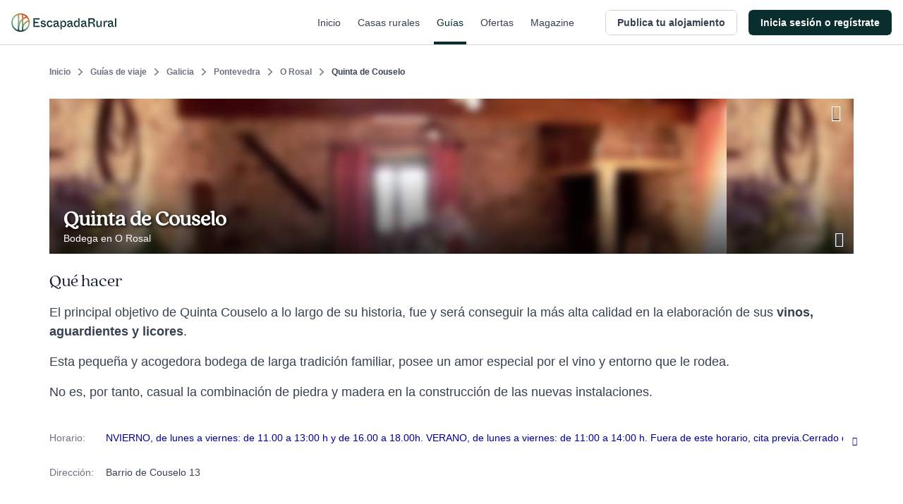

--- FILE ---
content_type: text/css
request_url: https://s3-static.escapadarural.com/9fb8028c/web/assets/mobile-card.css
body_size: 2307
content:
.list-checked{margin:0;padding:0;list-style:none}.list-checked{margin:1em 0}.list-checked li{margin-bottom:1em;text-align:left}.list-checked li:before{font-family:"icon--er";content:'\e832';font-size:12px;margin-right:.5em;color:#5e902e;vertical-align:top}.width-auto{width:auto}.align-center .list-checked,.align-center img{margin:0 auto}.blq-center{display:block;margin-left:auto;margin-right:auto}.blq-inl{display:inline-block;vertical-align:middle}.blq-left{display:block;float:left}.blq-right{display:block;float:right}.hidden-inline-xs{display:none}@media(min-width:768px){.hidden-inline-xs{display:inline}}.inline-xs{display:inline}@media(min-width:768px){.inline-xs{display:none}}ul,li{margin:0;padding:0}.list-unstyled{padding-left:0;list-style:none}.list-unstyled li{margin:0}.hidden-mobile,.hidden--mobile{display:none}@media(min-width:768px){.hidden-mobile,.hidden--mobile{display:block}}.hidden-desktop{display:block}@media(min-width:768px){.hidden-desktop{display:none}}.hidden--tablet{display:block}@media(min-width:768px){.hidden--tablet{display:none}}.inline-block{display:inline-block}.offLeft,.off-left{position:absolute;left:-10000px;width:100px}.m-left-1{margin-left:1em}.m-left-2{margin-left:2em}.m-left-3{margin-left:3em}.m-left-4{margin-left:4em}.m-left-5{margin-left:5em}.ruraladmin .margin05{margin-left:.5em}@media(min-width:768px){.ruraladmin .margin05{margin:0}}.ruraladmin .margin1{margin:1em}@media(min-width:768px){.ruraladmin .margin1{margin:0}}.ruraladmin .margin-05{margin-left:-0.5em}@media(min-width:768px){.ruraladmin .margin-05{margin:0}}.ruraladmin .margin0{margin-left:0;margin-right:0}@media(min-width:768px){.no-wrapp{white-space:nowrap}}.u-show{display:block}.u-hide{display:none}.header-card-wrapp div.ps-toolbar{display:none!important}#page-content{background:#f9fafb none repeat scroll 0 0}.card-wrapp h1{color:#374151;font-family:"Arial","Helvetica","sans-serif";font-size:18px;font-weight:300;padding:10px 10px 0;line-height:24px}.gallery-counter{display:block!important;bottom:5px;color:#fff;font-weight:bold;position:absolute;z-index:5;width:100%;text-align:center;margin:0;text-shadow:0 0 5px #374151,0 0 7px #374151,0 0 10px #374151}.goto-gallery{display:block;position:absolute;z-index:5;width:40px;height:40px;border-radius:3px 0 0 0;background:rgba(0,0,0,0.61) url(../images/mobile/lupa.png) no-repeat 10px 8px;bottom:0;right:0}.gallery-nav{display:block!important}.card-btn-wrp .btn-yellow{margin:0}.card-btn-wrp .tel-mail{-webkit-box-sizing:border-box;-moz-box-sizing:border-box;box-sizing:border-box;padding:4px 10px 5px}.card-btn-wrp .tel-mail li{margin-right:6px;vertical-align:top}.card-btn-wrp .tel-mail li:first-of-type{width:calc(100% - 130px)}.card-btn-wrp .btn-gray{width:45px;position:relative}.card-btn-wrp .btn-gray i{color:#828282;font-size:30px;position:absolute;position:absolute;top:50%;left:50%;transform:translate(-50%,-50%)}.card-btn-wrp button.seo-a{border-bottom:2px solid #888}.info-cottage{margin-bottom:3px}.info-cottage .locality{margin-bottom:3px}.info-cottage .price{color:#6b7280;font-size:12px;display:inline}.info-cottage a{color:#6b7280;font-size:12px}.rvw-link{color:#6b7280;font-size:12px;line-height:13px;text-decoration:none;vertical-align:bottom}.rvw-link:hover{color:#6b7280}.info-cottage-wrapp{padding-top:5px;margin-bottom:20px;background:#fff;box-shadow:0 1px 2px rgba(0,0,0,0.1)}#cardContent{background:#fff;padding-top:20px}s{margin-bottom:0}.info-card{display:block;width:100%;padding:0 5px;-webkit-box-sizing:border-box;-moz-box-sizing:border-box;box-sizing:border-box}.info-card:before,.info-card:after{content:'';display:table}.info-card:after{clear:both}.info-card li{-webkit-box-sizing:border-box;-moz-box-sizing:border-box;box-sizing:border-box;display:block;float:left;height:100px;position:relative;color:#6b7280;font-size:14px;line-height:16px;text-align:center}.info-card li:last-of-type:after{content:none}.info-card .info-card-block{position:absolute;left:50%;transform:translate(-50%,0);top:7px;width:94%}.info-card .info-card-block .svg-wrp{height:42px;position:relative}.info-card .info-card-block .svg-wrp svg:not(.habitaciones--svg):not(.integro--svg){position:absolute;left:50%;transform:translate(-50%,0)}.info-card .info-card-block .svg-wrp svg{width:45%;max-width:50px;height:auto}.info-card .info-card-block .svg-wrp .camas--svg{top:7px;width:40%}@media only screen and (min-device-width:375px) and (max-device-width:667px) and (orientation:landscape){.svg-wrp{height:55px}}.info-card li{display:block;float:left;width:25%;font-size:12px}@media(max-width:22em){.info-card li{font-size:11px}}.info-card .svg-wrp{height:45px;position:relative}.msection .tel-mail{text-align:center}.tel-mail ul{display:inline-block;margin-left:.2em;float:left;width:auto}.tel-mail li{margin-right:5px}.tel-mail li:last-child{margin-right:0}.num-per{margin-right:20px}a.no-underline{text-decoration:none}.video-gallery li{width:48%;float:left;margin-bottom:12px}.video-gallery li.big{width:100%;float:none}.video-gallery li.even{float:right}.video-gallery li a{width:100%;position:relative}.video-gallery li .play{display:block;margin:auto;position:absolute;top:0;left:0;bottom:0;right:0;width:50px;height:50px}.owner-opinion{margin-bottom:1.5em}.owner-info{margin-bottom:1.5em}.owner-info-wrapp h3,.msection .tel-mail a,.msection #contact a{font-size:1.272em}.img-wrapp{display:block;float:left;width:81px;position:relative;margin-right:1.071em;margin-bottom:1em}.img-wrapp img{border:1px solid #ccc;display:block;padding:2px}.owner--image{width:70px;height:70px;float:left;margin-right:18px;position:relative}.owner--image img{width:100%;height:auto;-webkit-border-radius:36px;-moz-border-radius:36px;-ms-border-radius:36px;border-radius:36px}.owner--image .customer-care{position:absolute;bottom:-2px;right:-11px}table.tbl-price{-webkit-border-radius:5px;-moz-border-radius:5px;border-radius:5px;border-collapse:separate;margin-bottom:20px}table.tbl-price th,table.tbl-price td{border:1px solid #ccc;padding:2px 7px;text-align:left;vertical-align:top}table.tbl-price th{padding:4px 7px;background:#fbfbf9}table.tbl-price td{border-collapse:collapse;border-top:0}table tr:first-child th:first-child{-webkit-border-top-left-radius:3px;-moz-border-radius-topleft:3px;border-top-left-radius:3px;border-right:0}table tr:first-child th:last-child{-webkit-border-top-right-radius:3px;-moz-border-radius-topright:3px;border-top-right-radius:3px;border-left:0}table tr:first-child th:last-child{-webkit-border-top-right-radius:3px;-moz-border-radius-topright:3px;border-top-right-radius:3px}table tr:first-child th:last-child{-webkit-border-bottom-right-radius:3px;-moz-border-radius-bottomright:3px;border-bottom-right-radius:3px}table tr:last-child td:first-child{-webkit-border-bottom-left-radius:5px;-moz-border-radius-bottomleft:5px;border-bottom-left-radius:5px}table tr:last-child td:last-child{-webkit-border-bottom-right-radius:5px;-moz-border-radius-bottomright:5px;border-bottom-right-radius:5px}table tr td:last-child{border-left:0}table tr td:first-child{border-right:0}.dealDetails table tr:last-child td:last-child,.dealDetails table tr:last-child td:first-child{border-radius:0}.choose-little-star{float:left;margin-bottom:1em}.choose-little-star li{clear:both;max-width:220px}.choose-little-star li{clear:both;margin-bottom:6px}.choose-little-star.nofloat{float:none}#review-tab .item-star{width:130px;background:url(../images/reviews/dot.png) left 13px repeat-x}.item-star span{background:#fff;padding-right:1px}.review-body .choose-little-star .item-star span{background:#f4f4f4}.item-star,.choose-little-star .five-star-wrapp,.choose-star-legend,.choose-legend{display:block;float:left;margin-bottom:0;margin-top:0}#review-tab .five-star-wrapp{display:inline-block;margin-bottom:5px}#review-tab ul{margin-right:.5em}.general-review{margin-bottom:20px}.general-review .inline{vertical-align:top}.content-tab .choose-little-star li{margin-bottom:0}h2.tit-review{font-size:1.272em}.user-info{width:32px;float:left;margin-right:1em}.review-info{float:left;width:220px}.review-info .clearb60{margin-bottom:20px}.star-top{padding-left:.5em}.review-desc{margin-bottom:1em}.occupancy-date{margin-bottom:.5em}.review-answer{background:#ffffec;border:1px dashed #b2b2b2;border-radius:5px}.review-answer .in{padding:15px 10px}.review-info a.more-dtl{margin-bottom:1.5em;display:inline-block}.review-answer{margin-bottom:20px}.mediaList li{margin:0 5px 5px 0;float:left}.align-center{text-align:center}.card-review-wrapp{padding-bottom:25px;margin-bottom:35px}.card-review-wrapp .sub-block{padding:10px 20px 20px}.info-owner-wrapp{float:left;max-width:190px}.complaint-link{display:block;margin:20px auto 10px;text-align:center;text-decoration:none;background:0}.compliant-box h2{padding:0}.compliant-box label{display:block}.compliant-box label span{font-weight:normal;display:inline-block;vertical-align:middle}.compliant-box label input{display:inline-block;vertical-align:middle}.compliant-box .label-comments{margin-bottom:.3em}.compliant-box textarea{width:100%;min-height:104px;margin-bottom:1em}.compliant-box .opcional{font-size:11px;color:#999;margin-bottom:20px}.compliant-box .btn{width:100%}.last-update{box-sizing:border-box;margin:1em 0 1.5em}.last-update i{vertical-align:top;color:#d5d4d1;font-size:18px}.last-update span{display:inline-block;vertical-align:top;margin-left:5px;width:calc(100% - 25px);line-height:110%}.last-update p{margin-bottom:1.2em}.last-update p:last-child{margin-bottom:0}.register-number{color:#6b7280;font-family:Arial;font-size:12px;line-height:20px;padding-bottom:18px;text-align:center}.tourism-type{color:#6b7280;font-family:Arial;font-size:12px;line-height:20px;text-align:center;margin-bottom:0}footer{bottom:0}.ps-caption-content .author-name a{color:#fff}.msection:last-of-type{margin-bottom:0;padding-bottom:30px}.reviewsModule-showReview .tit-section{margin:0}.socialNetworksList{margin-top:5px;vertical-align:bottom;display:inline-block}.socialNetworksList li{display:inline-block}.socialNetworksList li:last-of-type span{display:none}

--- FILE ---
content_type: text/javascript
request_url: https://s3-static.escapadarural.com/9fb8028c/web/assets/lib/unitegallery/themes/default/ug-theme-default.js
body_size: 1712
content:
if(g_ugFunctions){g_ugFunctions.registerTheme("default")}function UGTheme_default(){var y=this;var v=new UniteGalleryMain(),e,a,o;var f,r,d;var k,h,x,s;var E=new UGFunctions();var j={theme_load_slider:true,theme_load_panel:true,theme_enable_fullscreen_button:true,theme_enable_play_button:true,theme_enable_hidepanel_button:true,theme_enable_text_panel:true,theme_text_padding_left:20,theme_text_padding_right:5,theme_text_align:"left",theme_text_type:"title",theme_hide_panel_under_width:480};var G={slider_controls_always_on:true,slider_zoompanel_align_vert:"top",slider_zoompanel_offset_vert:12,slider_textpanel_padding_top:0,slider_textpanel_enable_title:false,slider_textpanel_enable_description:true,slider_vertical_scroll_ondrag:true,strippanel_background_color:"#232323",strippanel_padding_top:10};var q={slider_enable_text_panel:false,slider_enable_play_button:false,slider_enable_fullscreen_button:false,slider_enable_text_panel:false,slider_textpanel_height:50,slider_textpanel_align:"top",};var c={isPanelHidden:false};function A(K,t){v=K;j=jQuery.extend(j,G);j=jQuery.extend(j,t);j=jQuery.extend(j,q);m();v.setOptions(j);if(j.theme_load_panel==true){x=new UGStripPanel();x.init(K,j)}if(j.theme_load_slider==true){v.initSlider(j)}a=K.getObjects();e=jQuery(K);o=a.g_objWrapper;if(j.theme_load_slider==true){k=a.g_objSlider}if(j.theme_enable_text_panel==true){s=new UGTextPanel();s.init(v,j,"slider")}}function w(){B();u();n()}function m(){var t={slider_textpanel_css_title:{},slider_textpanel_css_description:{}};j=jQuery.extend(t,j);j.slider_textpanel_css_title["text-align"]=j.theme_text_align;j.slider_textpanel_css_description["text-align"]=j.theme_text_align}function B(){o.addClass("ug-theme-default");var N="";N+="<div class='ug-theme-panel'>";var M="ug-default-button-fullscreen";var K="ug-default-button-play";var L=".ug-default-button-fullscreen";var t=".ug-default-button-play";if(!s){M="ug-default-button-fullscreen-single";K="ug-default-button-play-single";L=".ug-default-button-fullscreen-single";t=".ug-default-button-play-single"}if(j.theme_enable_fullscreen_button==true){N+="<div class='"+M+"'></div>"}if(j.theme_enable_play_button==true){N+="<div class='"+K+"'></div>"}if(j.theme_enable_hidepanel_button){N+="<div class='ug-default-button-hidepanel'><div class='ug-default-button-hidepanel-bg'></div> <div class='ug-default-button-hidepanel-tip'></div></div>"}N+="</div>";o.append(N);h=o.children(".ug-theme-panel");if(j.theme_enable_fullscreen_button==true){f=h.children(L)}if(j.theme_enable_play_button==true){r=h.children(t)}if(j.theme_enable_hidepanel_button==true){d=h.children(".ug-default-button-hidepanel")}x.setHtml(h);if(s){s.appendHTML(h)}if(k){k.setHtml()}}function u(){if(j.theme_load_panel){g();p()}if(k){H();k.run()}}function g(){var R=v.getSize();var S=R.width;x.setOrientation("bottom");x.setWidth(S);x.run();var P=x.getSize();var V=P.height;if(s){V+=q.slider_textpanel_height;if(d){var Y=d.outerHeight();V+=Y}}else{var Q=0;if(d){Q=Math.max(d.outerHeight(),Q)}if(f){Q=Math.max(f.outerHeight(),Q)}if(r){Q=Math.max(r.outerHeight(),Q)}V+=Q}E.setElementSize(h,S,V);var X=x.getElement();E.placeElement(X,"left","bottom");if(d){var T=d.children(".ug-default-button-hidepanel-tip");E.placeElement(T,"center","middle");if(s){var O=d.children(".ug-default-button-hidepanel-bg");var U=s.getOption("textpanel_bg_opacity");O.fadeTo(0,U);var W=s.getOption("textpanel_bg_color");O.css({"background-color":W})}}var L=0;var M=0;if(d){M=Y}if(f){E.placeElement(f,"right","top",0,M);L=f.outerWidth()}if(r){var K=M;if(!s){K++}E.placeElement(r,"right","top",L,K);L+=r.outerWidth()}if(s){var N={};N.slider_textpanel_padding_right=j.theme_text_padding_right+L;N.slider_textpanel_padding_left=j.theme_text_padding_left;if(d){N.slider_textpanel_margin=Y}s.setOptions(N);s.positionPanel();s.run()}if(d){if(s){E.placeElement(d,"left","top")}else{var t=X.outerHeight();E.placeElement(d,"left","bottom",0,t)}}}function p(){if(c.isPanelHidden||D()==true){var t=F();E.placeElement(h,0,t);c.isPanelHidden=true}else{E.placeElement(h,0,"bottom")}}function H(){var M=0;var L=0;var N=v.getHeight();var O=N;if(x&&C()==false){var t=x.getSize();O=N-t.height}var K=v.getWidth();k.setSize(K,O);k.setPosition(L,M)}function D(){if(!j.theme_hide_panel_under_width){return(false)}var t=jQuery(window).width();var K=j.theme_hide_panel_under_width;if(t<=K){return(true)}return(false)}function z(){if(!j.theme_hide_panel_under_width){return(false)}var t=D();if(t==true){b(true)}else{J(true)}}function I(){u();z()}function C(){return(c.isPanelHidden)}function i(L,K){var t={top:L+"px"};h.stop(true).animate(t,{duration:300,easing:"easeInOutQuad",queue:false,complete:function(){if(K){K()}}})}function F(){var L=o.height();var t=L;if(d){var K=E.getElementSize(d);t-=K.bottom}return(t)}function b(K){if(!K){var K=false}if(C()==true){return(false)}var t=F();if(K==true){E.placeElement(h,0,t)}else{i(t,H)}if(d){d.addClass("ug-button-hidden-mode")}c.isPanelHidden=true}function J(K){if(!K){var K=false}if(C()==false){return(false)}var M=o.height();var L=h.outerHeight();var t=M-L;if(K==true){E.placeElement(h,0,t)}else{i(t,H)}if(d){d.removeClass("ug-button-hidden-mode")}c.isPanelHidden=false}function l(t){t.stopPropagation();t.stopImmediatePropagation();if(E.validateClickTouchstartEvent(t.type)==false){return(true)}if(C()==true){J()}else{b()}}function n(){e.on(v.events.SIZE_CHANGE,I);if(r){E.addClassOnHover(r,"ug-button-hover");v.setPlayButton(r)}if(f){E.addClassOnHover(f,"ug-button-hover");v.setFullScreenToggleButton(f)}if(d){E.setButtonMobileReady(d);E.addClassOnHover(d,"ug-button-hover");d.on("click touchstart",l)}e.on(v.events.SLIDER_ACTION_START,function(){h.css("z-index","1");k.getElement().css("z-index","11")});e.on(v.events.SLIDER_ACTION_END,function(){h.css("z-index","11");k.getElement().css("z-index","1")})}this.destroy=function(){e.off(v.events.SIZE_CHANGE);if(r){v.destroyPlayButton(r)}if(f){v.destroyFullscreenButton(f)}if(d){E.destroyButton(d)}e.off(v.events.SLIDER_ACTION_START);e.off(v.events.SLIDER_ACTION_END);if(k){k.destroy()}if(x){x.destroy()}if(s){s.destroy()}};this.run=function(){w()};this.init=function(K,t){A(K,t)}};

--- FILE ---
content_type: application/javascript; charset=UTF-8
request_url: https://dev.visualwebsiteoptimizer.com/j.php?a=847880&u=https%3A%2F%2Fwww.escapadarural.com%2Fque-hacer%2Fo-rosal%2Fquinta-de-couselo&vn=2.1&x=true
body_size: 12894
content:
(function(){function _vwo_err(e){function gE(e,a){return"https://dev.visualwebsiteoptimizer.com/ee.gif?a=847880&s=j.php&_cu="+encodeURIComponent(window.location.href)+"&e="+encodeURIComponent(e&&e.message&&e.message.substring(0,1e3)+"&vn=")+(e&&e.code?"&code="+e.code:"")+(e&&e.type?"&type="+e.type:"")+(e&&e.status?"&status="+e.status:"")+(a||"")}var vwo_e=gE(e);try{typeof navigator.sendBeacon==="function"?navigator.sendBeacon(vwo_e):(new Image).src=vwo_e}catch(err){}}try{var extE=0,prevMode=false;window._VWO_Jphp_StartTime = (window.performance && typeof window.performance.now === 'function' ? window.performance.now() : new Date().getTime());;;(function(){window._VWO=window._VWO||{};var aC=window._vwo_code;if(typeof aC==='undefined'){window._vwo_mt='dupCode';return;}if(window._VWO.sCL){window._vwo_mt='dupCode';window._VWO.sCDD=true;try{if(aC){clearTimeout(window._vwo_settings_timer);var h=document.querySelectorAll('#_vis_opt_path_hides');var x=h[h.length>1?1:0];x&&x.remove();}}catch(e){}return;}window._VWO.sCL=true;;window._vwo_mt="live";var localPreviewObject={};var previewKey="_vis_preview_"+847880;var wL=window.location;;try{localPreviewObject[previewKey]=window.localStorage.getItem(previewKey);JSON.parse(localPreviewObject[previewKey])}catch(e){localPreviewObject[previewKey]=""}try{window._vwo_tm="";var getMode=function(e){var n;if(window.name.indexOf(e)>-1){n=window.name}else{n=wL.search.match("_vwo_m=([^&]*)");n=n&&atob(decodeURIComponent(n[1]))}return n&&JSON.parse(n)};var ccMode=getMode("_vwo_cc");if(window.name.indexOf("_vis_heatmap")>-1||window.name.indexOf("_vis_editor")>-1||ccMode||window.name.indexOf("_vis_preview")>-1){try{if(ccMode){window._vwo_mt=decodeURIComponent(wL.search.match("_vwo_m=([^&]*)")[1])}else if(window.name&&JSON.parse(window.name)){window._vwo_mt=window.name}}catch(e){if(window._vwo_tm)window._vwo_mt=window._vwo_tm}}else if(window._vwo_tm.length){window._vwo_mt=window._vwo_tm}else if(location.href.indexOf("_vis_opt_preview_combination")!==-1&&location.href.indexOf("_vis_test_id")!==-1){window._vwo_mt="sharedPreview"}else if(localPreviewObject[previewKey]){window._vwo_mt=JSON.stringify(localPreviewObject)}if(window._vwo_mt!=="live"){;if(typeof extE!=="undefined"){extE=1}if(!getMode("_vwo_cc")){(function(){var cParam='';try{if(window.VWO&&window.VWO.appliedCampaigns){var campaigns=window.VWO.appliedCampaigns;for(var cId in campaigns){if(campaigns.hasOwnProperty(cId)){var v=campaigns[cId].v;if(cId&&v){cParam='&c='+cId+'-'+v+'-1';break;}}}}}catch(e){}var prevMode=false;_vwo_code.load('https://dev.visualwebsiteoptimizer.com/j.php?mode='+encodeURIComponent(window._vwo_mt)+'&a=847880&f=1&u='+encodeURIComponent(window._vis_opt_url||document.URL)+'&eventArch=true'+'&x=true'+cParam,{sL:window._vwo_code.sL});if(window._vwo_code.sL){prevMode=true;}})();}else{(function(){window._vwo_code&&window._vwo_code.finish();_vwo_ccc={u:"/j.php?a=847880&u=https%3A%2F%2Fwww.escapadarural.com%2Fque-hacer%2Fo-rosal%2Fquinta-de-couselo&vn=2.1&x=true"};var s=document.createElement("script");s.src="https://app.vwo.com/visitor-behavior-analysis/dist/codechecker/cc.min.js?r="+Math.random();document.head.appendChild(s)})()}}}catch(e){var vwo_e=new Image;vwo_e.src="https://dev.visualwebsiteoptimizer.com/ee.gif?s=mode_det&e="+encodeURIComponent(e&&e.stack&&e.stack.substring(0,1e3)+"&vn=");aC&&window._vwo_code.finish()}})();
;;window._vwo_cookieDomain="escapadarural.com";;;;_vwo_surveyAssetsBaseUrl="https://cdn.visualwebsiteoptimizer.com/";;if(prevMode){return}if(window._vwo_mt === "live"){window.VWO=window.VWO||[];window._vwo_acc_id=847880;window.VWO._=window.VWO._||{};;;window.VWO.visUuid="D03113911647F8FC6C114F4003592BE41|07c9410717b76f9dfb62afec5991ec6c";
;_vwo_code.sT=_vwo_code.finished();(function(c,a,e,d,b,z,g,sT){if(window.VWO._&&window.VWO._.isBot)return;const cookiePrefix=window._vwoCc&&window._vwoCc.cookiePrefix||"";const useLocalStorage=sT==="ls";const cookieName=cookiePrefix+"_vwo_uuid_v2";const escapedCookieName=cookieName.replace(/([.*+?^${}()|[\]\\])/g,"\\$1");const cookieDomain=g;function getValue(){if(useLocalStorage){return localStorage.getItem(cookieName)}else{const regex=new RegExp("(^|;\\s*)"+escapedCookieName+"=([^;]*)");const match=e.cookie.match(regex);return match?decodeURIComponent(match[2]):null}}function setValue(value,days){if(useLocalStorage){localStorage.setItem(cookieName,value)}else{e.cookie=cookieName+"="+value+"; expires="+new Date(864e5*days+ +new Date).toGMTString()+"; domain="+cookieDomain+"; path=/"}}let existingValue=null;if(sT){const cookieRegex=new RegExp("(^|;\\s*)"+escapedCookieName+"=([^;]*)");const cookieMatch=e.cookie.match(cookieRegex);const cookieValue=cookieMatch?decodeURIComponent(cookieMatch[2]):null;const lsValue=localStorage.getItem(cookieName);if(useLocalStorage){if(lsValue){existingValue=lsValue;if(cookieValue){e.cookie=cookieName+"=; expires=Thu, 01 Jan 1970 00:00:01 GMT; domain="+cookieDomain+"; path=/"}}else if(cookieValue){localStorage.setItem(cookieName,cookieValue);e.cookie=cookieName+"=; expires=Thu, 01 Jan 1970 00:00:01 GMT; domain="+cookieDomain+"; path=/";existingValue=cookieValue}}else{if(cookieValue){existingValue=cookieValue;if(lsValue){localStorage.removeItem(cookieName)}}else if(lsValue){e.cookie=cookieName+"="+lsValue+"; expires="+new Date(864e5*366+ +new Date).toGMTString()+"; domain="+cookieDomain+"; path=/";localStorage.removeItem(cookieName);existingValue=lsValue}}a=existingValue||a}else{const regex=new RegExp("(^|;\\s*)"+escapedCookieName+"=([^;]*)");const match=e.cookie.match(regex);a=match?decodeURIComponent(match[2]):a}-1==e.cookie.indexOf("_vis_opt_out")&&-1==d.location.href.indexOf("vwo_opt_out=1")&&(window.VWO.visUuid=a),a=a.split("|"),b=new Image,g=window._vis_opt_domain||c||d.location.hostname.replace(/^www\./,""),b.src="https://dev.visualwebsiteoptimizer.com/eu01/v.gif?cd="+(window._vis_opt_cookieDays||0)+"&a=847880&d="+encodeURIComponent(d.location.hostname.replace(/^www\./,"") || c)+"&u="+a[0]+"&h="+a[1]+"&t="+z,d.vwo_iehack_queue=[b],setValue(a.join("|"),366)})("escapadarural.com",window.VWO.visUuid,document,window,0,_vwo_code.sT,"escapadarural.com","false"||null);
;clearTimeout(window._vwo_settings_timer);window._vwo_settings_timer=null;;;;;var vwoCode=window._vwo_code;if(vwoCode.filterConfig&&vwoCode.filterConfig.filterTime==="balanced"){vwoCode.removeLoaderAndOverlay()}var vwo_CIF=false;var UAP=false;;;var _vwo_style=document.getElementById('_vis_opt_path_hides'),_vwo_css=(vwoCode.hide_element_style?vwoCode.hide_element_style():'{opacity:0 !important;filter:alpha(opacity=0) !important;background:none !important;transition:none !important;}')+':root {--vwo-el-opacity:0 !important;--vwo-el-filter:alpha(opacity=0) !important;--vwo-el-bg:none !important;--vwo-el-ts:none !important;}',_vwo_text="" + _vwo_css;if (_vwo_style) { var e = _vwo_style.classList.contains("_vis_hide_layer") && _vwo_style; if (UAP && !UAP() && vwo_CIF && !vwo_CIF()) { e ? e.parentNode.removeChild(e) : _vwo_style.parentNode.removeChild(_vwo_style) } else { if (e) { var t = _vwo_style = document.createElement("style"), o = document.getElementsByTagName("head")[0], s = document.querySelector("#vwoCode"); t.setAttribute("id", "_vis_opt_path_hides"), s && t.setAttribute("nonce", s.nonce), t.setAttribute("type", "text/css"), o.appendChild(t) } if (_vwo_style.styleSheet) _vwo_style.styleSheet.cssText = _vwo_text; else { var l = document.createTextNode(_vwo_text); _vwo_style.appendChild(l) } e ? e.parentNode.removeChild(e) : _vwo_style.removeChild(_vwo_style.childNodes[0])}};window.VWO.ssMeta = { enabled: 0, noSS: 0 };;;VWO._=VWO._||{};window._vwo_clicks=false;VWO._.allSettings=(function(){return{dataStore:{campaigns:{87:{"type":"INSIGHTS_FUNNEL","globalCode":[],"version":2,"exclude_url":"","ss":null,"stag":0,"triggers":[15365828],"segment_code":"true","ep":1750344473000,"clickmap":0,"name":"Happy Path - Reserva online","id":87,"multiple_domains":0,"ibe":0,"cEV":1,"pc_traffic":100,"manual":false,"combs":{"1":1},"urlRegex":".*","goals":{"1":{"type":"CUSTOM_GOAL","identifier":"vwo_pageView","mca":true},"2":{"type":"CUSTOM_GOAL","identifier":"vwo_pageView","mca":true},"3":{"type":"CUSTOM_GOAL","identifier":"vwo_pageView","mca":true},"4":{"type":"CUSTOM_GOAL","identifier":"vwo_pageView","mca":true},"5":{"type":"CUSTOM_GOAL","identifier":"gtm.purchase","mca":true}},"metrics":[{"type":"g","id":1,"metricId":0},{"type":"g","id":2,"metricId":0},{"type":"g","id":3,"metricId":0},{"type":"g","id":4,"metricId":0},{"type":"m","id":5,"metricId":737485}],"mt":{"1":"15365831","2":"15365834","3":"15365837","4":"15365840","5":"6334249"},"status":"RUNNING","sections":{"1":{"path":"","globalWidgetSnippetIds":{"1":[]},"triggers":[],"variations":{"1":[]}}},"comb_n":{"1":"website"}}, 89:{"type":"INSIGHTS_FUNNEL","globalCode":[],"version":2,"exclude_url":"","ss":null,"stag":0,"triggers":[15365810],"segment_code":"true","ep":1750344991000,"clickmap":0,"name":"Happy Path - Contacto simple","id":89,"multiple_domains":0,"ibe":0,"cEV":1,"pc_traffic":100,"manual":false,"combs":{"1":1},"urlRegex":".*","goals":{"1":{"type":"CUSTOM_GOAL","identifier":"vwo_pageView","mca":true},"2":{"type":"CUSTOM_GOAL","identifier":"vwo_pageView","mca":true},"3":{"type":"CUSTOM_GOAL","identifier":"vwo_pageView","mca":true},"4":{"type":"CUSTOM_GOAL","identifier":"gtm.contact","mca":true}},"metrics":[{"type":"g","id":1,"metricId":0},{"type":"g","id":2,"metricId":0},{"type":"g","id":3,"metricId":0},{"type":"m","id":4,"metricId":777244}],"mt":{"1":"15365813","2":"15365816","3":"15365819","4":"6767212"},"status":"RUNNING","sections":{"1":{"path":"","globalWidgetSnippetIds":{"1":[]},"triggers":[],"variations":{"1":[]}}},"comb_n":{"1":"website"}}, 90:{"type":"INSIGHTS_METRIC","globalCode":[],"version":2,"exclude_url":"","ss":null,"stag":0,"triggers":[16425207],"segment_code":"true","ep":1750400971000,"clickmap":0,"name":"GTM Purchase (Prereserva) Report","id":90,"multiple_domains":0,"ibe":0,"cEV":1,"pc_traffic":100,"manual":false,"combs":[],"urlRegex":".*","goals":{"1":{"type":"CUSTOM_GOAL","identifier":"gtm.purchase","mca":false}},"metrics":[{"type":"m","id":1,"metricId":839848}],"mt":{"1":"7325560"},"status":"RUNNING","sections":{"1":{"path":"","triggers":[],"variations":[]}},"comb_n":[]}, 94:{"type":"INSIGHTS_METRIC","globalCode":[],"version":2,"exclude_url":"","ss":null,"stag":0,"triggers":[16426551],"segment_code":"true","ep":1753091632000,"clickmap":0,"name":"GTM Conversión a cualquier solicitud Report","id":94,"multiple_domains":0,"ibe":0,"cEV":1,"pc_traffic":100,"manual":false,"combs":[],"urlRegex":".*","goals":{"1":{"type":"CUSTOM_GOAL","identifier":"gtm.ficha_CRV-a-cualquier-solicitud","mca":false}},"metrics":[{"type":"m","id":1,"metricId":1237234}],"mt":{"1":"11763337"},"status":"RUNNING","sections":{"1":{"path":"","triggers":[],"variations":[]}},"comb_n":[]}, 92:{"type":"INSIGHTS_FUNNEL","globalCode":[],"version":2,"exclude_url":"","ss":null,"stag":0,"triggers":[15576650],"segment_code":"true","ep":1750934978000,"clickmap":0,"name":"Funnel uso Mapa","id":92,"multiple_domains":0,"ibe":0,"cEV":1,"pc_traffic":100,"manual":false,"combs":{"1":1},"urlRegex":".*","goals":{"1":{"type":"CUSTOM_GOAL","identifier":"vwo_pageView","mca":true},"2":{"type":"CUSTOM_GOAL","identifier":"vwo_pageView","mca":true},"3":{"type":"CUSTOM_GOAL","identifier":"vwo_pageView","mca":true},"4":{"type":"CUSTOM_GOAL","identifier":"gtm.ficha_CRV-a-cualquier-solicitud","mca":true}},"metrics":[{"type":"g","id":1,"metricId":0},{"type":"g","id":2,"metricId":0},{"type":"g","id":3,"metricId":0},{"type":"g","id":4,"metricId":0}],"mt":{"1":"15576653","2":"15576656","3":"15576659","4":"15576662"},"status":"RUNNING","sections":{"1":{"path":"","globalWidgetSnippetIds":{"1":[]},"triggers":[],"variations":{"1":[]}}},"comb_n":{"1":"website"}}, 68:{"type":"INSIGHTS_FUNNEL","globalCode":[],"version":2,"exclude_url":"","ss":null,"stag":0,"triggers":[14928401],"segment_code":"true","ep":1749130991000,"clickmap":0,"name":"Happy path - a cualquier solicitud","id":68,"multiple_domains":0,"ibe":0,"cEV":1,"pc_traffic":100,"manual":false,"combs":{"1":1},"urlRegex":".*","goals":{"1":{"type":"CUSTOM_GOAL","identifier":"vwo_pageView","mca":true},"2":{"type":"CUSTOM_GOAL","identifier":"vwo_pageView","mca":true},"3":{"type":"CUSTOM_GOAL","identifier":"gtm.ficha_CRV-a-cualquier-solicitud","mca":true}},"metrics":[{"type":"g","id":1,"metricId":0},{"type":"g","id":2,"metricId":0},{"type":"g","id":3,"metricId":0}],"mt":{"1":"14928404","2":"14928407","3":"14928410"},"status":"RUNNING","sections":{"1":{"path":"","globalWidgetSnippetIds":{"1":[]},"triggers":[],"variations":{"1":[]}}},"comb_n":{"1":"website"}}, 96:{"type":"INSIGHTS_METRIC","globalCode":[],"version":2,"exclude_url":"","ss":null,"stag":0,"triggers":[16426557],"segment_code":"true","ep":1753091644000,"clickmap":0,"name":"GTM purchase (compra RO) Report","id":96,"multiple_domains":0,"ibe":0,"cEV":1,"pc_traffic":100,"manual":false,"combs":[],"urlRegex":".*","goals":{"1":{"type":"CUSTOM_GOAL","identifier":"gtm.purchase","mca":false}},"metrics":[{"type":"m","id":1,"metricId":737485}],"mt":{"1":"6334249"},"status":"RUNNING","sections":{"1":{"path":"","triggers":[],"variations":[]}},"comb_n":[]}, 85:{"type":"INSIGHTS_FUNNEL","globalCode":[],"version":2,"exclude_url":"","ss":null,"stag":0,"triggers":[15364895],"segment_code":"true","ep":1750342956000,"clickmap":0,"name":"Happy Path - PR","id":85,"multiple_domains":0,"ibe":0,"cEV":1,"pc_traffic":100,"manual":false,"combs":{"1":1},"urlRegex":".*","goals":{"1":{"type":"CUSTOM_GOAL","identifier":"vwo_pageView","mca":true},"2":{"type":"CUSTOM_GOAL","identifier":"vwo_pageView","mca":true},"3":{"type":"CUSTOM_GOAL","identifier":"vwo_pageView","mca":true},"4":{"type":"CUSTOM_GOAL","identifier":"vwo_pageView","mca":true},"5":{"type":"CUSTOM_GOAL","identifier":"gtm.purchase","mca":true}},"metrics":[{"type":"g","id":1,"metricId":0},{"type":"g","id":2,"metricId":0},{"type":"g","id":3,"metricId":0},{"type":"g","id":4,"metricId":0},{"type":"m","id":5,"metricId":839848}],"mt":{"1":"15364898","2":"15364901","3":"15364904","4":"15364907","5":"7325560"},"status":"RUNNING","sections":{"1":{"path":"","globalWidgetSnippetIds":{"1":[]},"triggers":[],"variations":{"1":[]}}},"comb_n":{"1":"website"}}, 98:{"type":"INSIGHTS_METRIC","globalCode":[],"version":2,"exclude_url":"","ss":null,"stag":0,"triggers":[16426563],"segment_code":"true","ep":1753091667000,"clickmap":0,"name":"GTM ver teléfono Report","id":98,"multiple_domains":0,"ibe":0,"cEV":1,"pc_traffic":100,"manual":false,"combs":[],"urlRegex":".*","goals":{"1":{"type":"CUSTOM_GOAL","identifier":"gtm.view_phone","mca":false}},"metrics":[{"type":"m","id":1,"metricId":1035597}],"mt":{"1":"9311769"},"status":"RUNNING","sections":{"1":{"path":"","triggers":[],"variations":[]}},"comb_n":[]}, 57:{"type":"ANALYZE_HEATMAP","globalCode":[],"version":2,"stag":0,"exclude_url":"","ss":null,"main":true,"triggers":[14821273],"sections":{"1":{"path":"","triggers":[],"globalWidgetSnippetIds":{"1":[]},"variations":{"1":[]},"variation_names":{"1":"website"}}},"ep":1741889218000,"clickmap":0,"name":"Heatmap","id":57,"multiple_domains":0,"ibe":0,"cEV":1,"pc_traffic":100,"manual":false,"combs":{"1":1},"urlRegex":"^.*$","goals":{"1":{"excludeUrl":"","urlRegex":"^.*$","mca":false,"pUrl":"^.*$","type":"ENGAGEMENT"}},"metrics":[],"mt":[],"status":"RUNNING","segment_code":"true","comb_n":{"1":"website"}}, 95:{"type":"INSIGHTS_METRIC","globalCode":[],"version":2,"exclude_url":"","ss":null,"stag":0,"triggers":[16426554],"segment_code":"true","ep":1753091640000,"clickmap":0,"name":"GTM contact (contacto simple) Report","id":95,"multiple_domains":0,"ibe":0,"cEV":1,"pc_traffic":100,"manual":false,"combs":[],"urlRegex":".*","goals":{"1":{"type":"CUSTOM_GOAL","identifier":"gtm.contact","mca":false}},"metrics":[{"type":"m","id":1,"metricId":777244}],"mt":{"1":"6767212"},"status":"RUNNING","sections":{"1":{"path":"","triggers":[],"variations":[]}},"comb_n":[]}, 97:{"type":"INSIGHTS_METRIC","globalCode":[],"version":2,"exclude_url":"","ss":null,"stag":0,"triggers":[16426560],"segment_code":"true","ep":1753091652000,"clickmap":0,"name":"GTM visita al carrito (\/precios) Report","id":97,"multiple_domains":0,"ibe":0,"cEV":1,"pc_traffic":100,"manual":false,"combs":[],"urlRegex":".*","goals":{"1":{"type":"CUSTOM_GOAL","identifier":"gtm.view_cart","mca":false}},"metrics":[{"type":"m","id":1,"metricId":1035633}],"mt":{"1":"9501093"},"status":"RUNNING","sections":{"1":{"path":"","triggers":[],"variations":[]}},"comb_n":[]}, 58:{"type":"ANALYZE_RECORDING","globalCode":[],"stag":0,"main":true,"version":2,"urlRegex":"^.*$","id":58,"exclude_url":"","ss":null,"wl":"","triggers":[14928911],"manual":false,"ep":1741889224000,"clickmap":0,"name":"Recording","goals":{"1":{"excludeUrl":"","urlRegex":"^.*$","mca":false,"pUrl":"^.*$","type":"ENGAGEMENT"}},"multiple_domains":0,"ibe":0,"cEV":1,"pc_traffic":100,"aK":1,"combs":{"1":1},"sections":{"1":{"path":"","globalWidgetSnippetIds":{"1":[]},"triggers":[],"variations":{"1":[]}}},"bl":"","metrics":[],"mt":[],"status":"RUNNING","segment_code":"true","comb_n":{"1":"website"}}, 81:{"type":"INSIGHTS_FUNNEL","globalCode":[],"version":2,"exclude_url":"","ss":null,"stag":0,"triggers":[15354125],"segment_code":"true","ep":1750326622000,"clickmap":0,"name":"Funnel vincular iCal","id":81,"multiple_domains":0,"ibe":0,"cEV":1,"pc_traffic":100,"manual":false,"combs":{"1":1},"urlRegex":".*","goals":{"1":{"type":"CUSTOM_GOAL","identifier":"vwo_pageView","mca":true},"2":{"type":"CUSTOM_GOAL","mca":true,"identifier":"vwo_dom_click","url":"#__nuxt > div > div > div.flex-1.flex > main > div > div:nth-child(2) > div.t-admin-panel-body.px-4.py-5.sm\\:px-6 > div > div.grow-0 > button"},"3":{"type":"CUSTOM_GOAL","identifier":"vwo_pageView","mca":true},"4":{"type":"CUSTOM_GOAL","mca":true,"identifier":"vwo_dom_click","url":"#__nuxt > div > div > div.flex-1.flex > main > div > div.t-admin-panel.max-w-5xl.mx-0.lg\\:mx-6.border.border-transparent.lg\\:border-gray-200.bg-white.lg\\:shadow.lg\\:rounded-xl.my-6.overflow-hidden > div.t-admin-panel-footer.bg-gray-50.px-4.sm\\:px-6.py-5.flex.justify-end > button"}},"metrics":[{"type":"g","id":1,"metricId":0},{"type":"g","id":2,"metricId":0},{"type":"g","id":3,"metricId":0},{"type":"g","id":4,"metricId":0}],"mt":{"1":"15354128","2":"15354131","3":"15354134","4":"15354137"},"status":"RUNNING","sections":{"1":{"path":"","globalWidgetSnippetIds":{"1":[]},"triggers":[],"variations":{"1":[]}}},"comb_n":{"1":"website"}}, 128:{"type":"VISUAL_AB","varSegAllowed":false,"stag":0,"globalCode":[],"sections":{"1":{"path":"","triggers":[],"variation_names":{"1":"Control","2":"Sin-personas","3":"Sin-detalle-info"},"segment":{"1":1,"2":1,"3":1},"globalWidgetSnippetIds":{"1":[],"2":[],"3":[]},"editorXPaths":{"1":[],"2":[],"3":[]},"variations":{"1":[],"2":[{"rtag":"R_847880_128_1_2_0","xpath":"HEAD","cpath":".grid.grid-cols-8.gap-2 a div.grid.grid-cols-2.w-fit > div:nth-child(2),.lg\\:w-8\\\/12 .grid.grid-cols-2.w-fit.sm\\:flex > div:nth-child(2),.c-resultInfo .c-result--items .c-result--item.capacity","tag":"C_847880_128_1_2_0"}],"3":[{"rtag":"R_847880_128_1_3_0","xpath":"HEAD","cpath":".grid.grid-cols-8.gap-2 a div.grid.grid-cols-2.w-fit > div,.lg\\:w-8\\\/12 .grid.grid-cols-2.w-fit.sm\\:flex > div,.c-resultInfo .c-result--items .c-result--item.capacity","tag":"C_847880_128_1_3_0"}]}}},"triggers":["22005169"],"version":4,"GTM":1,"id":128,"exclude_url":"","ss":null,"pgre":true,"pg_config":["3146428"],"ps":false,"ep":1768923658000,"clickmap":0,"name":"42 - Quitar info personas en resultados card en listados","urlRegex":"||||","multiple_domains":0,"ibe":0,"cEV":1,"pc_traffic":20,"manual":false,"combs":{"1":0.333333,"2":0.333333,"3":0.333333},"goals":{"1":{"type":"CUSTOM_GOAL","identifier":"vwo_pageView","mca":false},"2":{"type":"CUSTOM_GOAL","identifier":"gtm.ficha_CRV-a-cualquier-solicitud","mca":false},"3":{"type":"CUSTOM_GOAL","identifier":"gtm.purchase","mca":false},"4":{"type":"CUSTOM_GOAL","identifier":"gtm.contact","mca":false},"5":{"type":"CUSTOM_GOAL","identifier":"gtm.purchase","mca":false},"6":{"type":"CUSTOM_GOAL","identifier":"gtm.view_phone","mca":false},"7":{"type":"CUSTOM_GOAL","identifier":"gtm.view_cart","mca":false}},"muts":{"post":{"refresh":true,"enabled":true}},"metrics":[{"type":"m","id":1,"metricId":2116297},{"type":"m","id":2,"metricId":1237234},{"type":"m","id":3,"metricId":839848},{"type":"m","id":4,"metricId":777244},{"type":"m","id":5,"metricId":737485},{"type":"m","id":6,"metricId":1035597},{"type":"m","id":7,"metricId":1035633}],"mt":{"1":"22038817","2":"11763337","3":"7325560","4":"6767212","5":"6334249","6":"9311769","7":"9501093"},"status":"RUNNING","segment_code":"true","comb_n":{"1":"Control","2":"Sin-personas","3":"Sin-detalle-info"}}, 127:{"type":"VISUAL_AB","varSegAllowed":false,"stag":0,"globalCode":{"pre":"GL_847880_127_pre","post":"GL_847880_127_post"},"sections":{"1":{"path":"","triggers":[],"variation_names":{"1":"Control","2":"Imagen-+-link","3":"Banner-color","4":"Link-en-prinvincia"},"segment":{"1":1,"2":1,"3":1,"4":1},"globalWidgetSnippetIds":{"1":[],"2":[],"3":[],"4":[]},"editorXPaths":{"1":[],"2":[],"3":[],"4":[]},"variations":{"1":[],"2":[{"rtag":"R_847880_127_1_2_0","tag":"C_847880_127_1_2_0","xpath":"#main > div:nth-of-type(6) > div:nth-of-type(1) > div:nth-of-type(1) > div:nth-of-type(2) > div:nth-of-type(1) > div:nth-of-type(1) > div:nth-of-type(1) > div:nth-of-type(1) > div:nth-of-type(1)"},{"rtag":"R_847880_127_1_2_1","tag":"C_847880_127_1_2_1","xpath":"#main > div:nth-of-type(6) > div:nth-of-type(1) > div:nth-of-type(1) > div:nth-of-type(2) > div:nth-of-type(5) > div:nth-of-type(1) > div:nth-of-type(1) > div:nth-of-type(1) > div:nth-of-type(1) > h2:nth-of-type(1)"},{"rtag":"R_847880_127_1_2_2","tag":"C_847880_127_1_2_2","xpath":"#main > div:nth-of-type(6) > div:nth-of-type(1) > div:nth-of-type(1) > div:nth-of-type(2) > div:nth-of-type(6) > div:nth-of-type(1) > div:nth-of-type(1) > div:nth-of-type(1) > div:nth-of-type(1) > h2:nth-of-type(1)"}],"3":[{"rtag":"R_847880_127_1_3_0","tag":"C_847880_127_1_3_0","xpath":"#main > div:nth-of-type(5) > div:nth-of-type(1) > div:nth-of-type(1) > div:nth-of-type(1) > div:nth-of-type(1) > div:nth-of-type(2) > div:nth-of-type(1)"},{"rtag":"R_847880_127_1_3_1","tag":"C_847880_127_1_3_1","xpath":"#main > div:nth-of-type(6) > div:nth-of-type(1) > div:nth-of-type(1) > div:nth-of-type(2) > div:nth-of-type(1) > div:nth-of-type(1) > div:nth-of-type(1) > div:nth-of-type(1)"},{"rtag":"R_847880_127_1_3_2","tag":"C_847880_127_1_3_2","xpath":"#main > div:nth-of-type(6) > div:nth-of-type(1) > div:nth-of-type(1) > div:nth-of-type(2) > div:nth-of-type(6) > div:nth-of-type(1) > div:nth-of-type(1) > div:nth-of-type(1) > div:nth-of-type(1) > h2:nth-of-type(1)"}],"4":[{"rtag":"R_847880_127_1_4_0","tag":"C_847880_127_1_4_0","xpath":"#main > div:nth-of-type(6) > div:nth-of-type(1) > div:nth-of-type(1) > div:nth-of-type(2) > div:nth-of-type(1) > div:nth-of-type(1) > div:nth-of-type(1) > div:nth-of-type(1) > div:nth-of-type(1) > h1:nth-of-type(1)"},{"rtag":"R_847880_127_1_4_1","tag":"C_847880_127_1_4_1","xpath":"#main > div:nth-of-type(6) > div:nth-of-type(1) > div:nth-of-type(1) > div:nth-of-type(2) > div:nth-of-type(1) > div:nth-of-type(1) > div:nth-of-type(1) > div:nth-of-type(1) > div:nth-of-type(1) > h2:nth-of-type(1)"},{"rtag":"R_847880_127_1_4_2","tag":"C_847880_127_1_4_2","xpath":"#main > div:nth-of-type(6) > div:nth-of-type(1) > div:nth-of-type(1) > div:nth-of-type(2) > div:nth-of-type(6) > div:nth-of-type(1) > div:nth-of-type(1) > div:nth-of-type(1) > div:nth-of-type(1) > h2:nth-of-type(1)"}]}}},"triggers":["22005169"],"version":4,"GTM":1,"id":127,"exclude_url":"","ss":null,"pgre":true,"pg_config":["3142045"],"ps":false,"ep":1768826487000,"clickmap":0,"name":"43 - Ancla al mapa (lugares de interés)","urlRegex":"","multiple_domains":0,"ibe":0,"cEV":1,"pc_traffic":50,"manual":false,"combs":{"1":0.25,"2":0.25,"3":0.25,"4":0.25},"goals":{"1":{"type":"CUSTOM_GOAL","identifier":null,"mca":false},"2":{"type":"CUSTOM_GOAL","identifier":"gtm.ficha_CRV-a-cualquier-solicitud","mca":false},"3":{"type":"CUSTOM_GOAL","identifier":"gtm.contact","mca":false},"4":{"type":"CUSTOM_GOAL","identifier":"gtm.purchase","mca":false},"5":{"type":"CUSTOM_GOAL","identifier":"gtm.purchase","mca":false},"6":{"type":"CUSTOM_GOAL","identifier":"vwo_bounce","mca":false}},"muts":{"post":{"refresh":true,"enabled":true}},"metrics":[{"type":"g","id":1,"metricId":0},{"type":"m","id":2,"metricId":1237234},{"type":"m","id":3,"metricId":777244},{"type":"m","id":4,"metricId":839848},{"type":"m","id":5,"metricId":737485},{"type":"g","id":6,"metricId":0}],"mt":{"1":"22038937","2":"11763337","3":"6767212","4":"7325560","5":"6334249","6":"22038940"},"status":"RUNNING","segment_code":"true","comb_n":{"1":"Control","2":"Imagen-+-link","3":"Banner-color","4":"Link-en-prinvincia"}}, 79:{"type":"INSIGHTS_FUNNEL","globalCode":[],"version":2,"exclude_url":"","ss":null,"stag":0,"triggers":[15353195],"segment_code":"true","ep":1750324822000,"clickmap":0,"name":"Funnel Alta de Alojamiento","id":79,"multiple_domains":0,"ibe":0,"cEV":1,"pc_traffic":100,"manual":false,"combs":{"1":1},"urlRegex":".*","goals":{"1":{"type":"CUSTOM_GOAL","identifier":"vwo_pageView","mca":true},"2":{"type":"CUSTOM_GOAL","mca":true,"identifier":"vwo_dom_click","url":"#__nuxt > div > div > div > main > div.flex.flex-1.flex-col.px-4.sm\\:px-6.lg\\:flex-none.lg\\:px-20.xl\\:px-24.w-full.max-w-sm.lg\\:max-w-md.box-content.mx-auto > div > div > form > div.flex.flex-col.items-center > button"},"3":{"type":"CUSTOM_GOAL","identifier":"vwo_pageView","mca":true}},"metrics":[{"type":"g","id":1,"metricId":0},{"type":"g","id":2,"metricId":0},{"type":"g","id":3,"metricId":0}],"mt":{"1":"15353198","2":"15353201","3":"15353204"},"status":"RUNNING","sections":{"1":{"path":"","globalWidgetSnippetIds":{"1":[]},"triggers":[],"variations":{"1":[]}}},"comb_n":{"1":"website"}}},changeSets:{},plugins:{"PIICONFIG":false,"IP":"3.17.160.17","UA":{"ps":"desktop:false:Mac OS X:10.15.7:ClaudeBot:1:Spider","os":"MacOS","dt":"spider","br":"Other","de":"Other"},"ACCTZ":"GMT","DACDNCONFIG":{"jsConfig":{"se":1,"ele":1,"vqe":false,"ge":1,"recData360Enabled":1,"iche":1,"m360":1,"earc":1,"ivocpa":false,"ast":1},"SCC":"{\"cache\":0}","SPA":true,"DLRE":false,"BSECJ":false,"FB":false,"CKLV":false,"sConfig":{"dClassVal":"(^elementor-)|elementor-|(^active)|active"},"SST":false,"CRECJS":false,"eNC":false,"SPAR":false,"aSM":false,"DNDOFST":1000,"CSHS":false,"PRTHD":false,"debugEvt":false,"IAF":false,"UCP":false,"AST":true,"CINSTJS":false,"DT":{"DELAYAFTERTRIGGER":1000,"DEVICE":"mobile","TC":"function(){ return _vwo_t.cm('eO','js',VWO._.dtc.ctId); };","SEGMENTCODE":"function(){ return _vwo_s().f_e(_vwo_s().dt(),'mobile') };"},"DONT_IOS":false,"CJ":false,"RDBG":false,"SD":false},"LIBINFO":{"SURVEY":{"HASH":"26c3d4886040fa9c2a9d64ea634f2facbr"},"SURVEY_DEBUG_EVENTS":{"HASH":"070e0146fac2addb72df1f8a77c73552br"},"DEBUGGER_UI":{"HASH":"ac2f1194867fde41993ef74a1081ed6bbr"},"EVAD":{"LIB_SUFFIX":"","HASH":""},"HEATMAP_HELPER":{"HASH":"c5d6deded200bc44b99989eeb81688a4br"},"OPA":{"PATH":"\/4.0","HASH":"47280cdd59145596dbd65a7c3edabdc2br"},"TRACK":{"LIB_SUFFIX":"","HASH":"13868f8d526ad3d74df131c9d3ab264bbr"},"SURVEY_HTML":{"HASH":"9e434dd4255da1c47c8475dbe2dcce30br"},"WORKER":{"HASH":"70faafffa0475802f5ee03ca5ff74179br"}},"GEO":{"vn":"geoip2","cc":"US","cn":"United States","conC":"NA","rn":"Ohio","cEU":"","r":"OH","c":"Columbus"}},vwoData:{"gC":[{"t":1,"c":[4],"et":1,"id":1},{"t":1,"c":[2],"et":1,"id":2},{"t":1,"c":[5,7],"et":1,"id":3},{"t":1,"c":[118,115],"et":1,"id":4}],"pR":[]},crossDomain:{},integrations:{"127":{"GTM":1},"128":{"GTM":1}},events:{"vwo_variationShown":{},"vwo_debugLogs":{},"vwo_dom_click":{"nS":["target.innerText","target"]},"vwo_trackGoalVisited":{},"vwo_newSessionCreated":{},"vwo_syncVisitorProp":{},"vwo_dom_submit":{},"vwo_analyzeHeatmap":{},"vwo_analyzeRecording":{},"gtm.view_cart":{},"vwo_analyzeForm":{},"vwo_pageView":{},"vwo_survey_close":{},"vwo_sessionSync":{},"vwo_screenViewed":{},"vwo_log":{},"vwo_sdkDebug":{},"vwo_sdkUsageStats":{},"vwo_fmeSdkInit":{},"vwo_performance":{},"vwo_surveyQuestionSubmitted":{},"vwo_repeatedScrolled":{},"vwo_surveyCompleted":{},"vwo_tabIn":{},"vwo_mouseout":{},"vwo_selection":{},"vwo_copy":{},"vwo_quickBack":{},"vwo_pageRefreshed":{},"vwo_cursorThrashed":{},"vwo_recommendation_block_shown":{},"vwo_errorOnPage":{},"vwo_surveyAttempted":{},"vwo_surveyExtraData":{},"vwo_surveyQuestionDisplayed":{},"vwo_surveyQuestionAttempted":{},"vwo_surveyClosed":{},"vwo_pageUnload":{},"vwo_orientationChanged":{},"vwo_appTerminated":{},"vwo_appComesInForeground":{},"vwo_appGoesInBackground":{},"vwo_appLaunched":{},"vwo_networkChanged":{},"vwo_autoCapture":{},"vwo_zoom":{},"vwo_longPress":{},"vwo_fling":{},"vwo_scroll":{},"gtm.view_phone":{},"revenue_demo":{},"vwo_appNotResponding":{},"vwo_appCrashed":{},"vwo_page_session_count":{},"vwo_rC":{},"vwo_vA":{},"vwo_survey_surveyCompleted":{},"vwo_survey_submit":{},"vwo_survey_reachedThankyou":{},"vwo_survey_questionShown":{},"vwo_survey_questionAttempted":{},"vwo_survey_display":{},"vwo_survey_complete":{},"vwo_survey_attempt":{},"gtm.purchase":{},"vwo_goalVisit":{"nS":["expId"]},"vwo_customTrigger":{},"vwo_leaveIntent":{},"vwo_conversion":{},"vwo_timer":{"nS":["timeSpent"]},"vwo_dom_scroll":{"nS":["pxBottom","bottom","top","pxTop"]},"vwo_revenue":{},"vwo_customConversion":{},"gtm.contact":{},"gtm.ficha_CRV-a-cualquier-solicitud":{},"view_phone":{},"vwo_tabOut":{},"vwo_repeatedHovered":{},"vwo_dom_hover":{},"vwo_surveyDisplayed":{},"vwo_doubleTap":{},"vwo_singleTap":{}},visitorProps:{"vwo_domain":{},"vwo_email":{}},uuid:"D03113911647F8FC6C114F4003592BE41",syV:{},syE:{},cSE:{},CIF:false,syncEvent:"sessionCreated",syncAttr:"sessionCreated"},sCIds:{},oCids:["87","89","90","94","92","68","96","85","98","57","95","97","58","81","128","127","79"],triggers:{"15576659":{"cnds":[{"id":1000,"event":"vwo_pageView","filters":[["page.url","pgc","2392868"]]}],"dslv":2},"15576662":{"cnds":[{"id":1000,"event":"gtm.ficha_CRV-a-cualquier-solicitud","filters":[]}],"dslv":2},"15364901":{"cnds":[{"id":1000,"event":"vwo_pageView","filters":[["page.url","pgc","2450966"]]}],"dslv":2},"15364904":{"cnds":[{"id":1000,"event":"vwo_pageView","filters":[["page.url","pgc","2450969"]]}],"dslv":2},"15364907":{"cnds":[{"id":1000,"event":"vwo_pageView","filters":[["page.url","pgc","2450972"]]}],"dslv":2},"15354125":{"cnds":["a",{"event":"vwo__activated","id":3,"filters":[["event.id","eq","81"]]},{"event":"vwo_notRedirecting","id":4,"filters":[]},{"event":"vwo_visibilityTriggered","id":5,"filters":[]},{"id":1000,"event":"vwo_pageView","filters":[]}],"dslv":2},"22005169":{"cnds":["a",{"event":"vwo_mutationObserved","id":2},{"event":"vwo_notRedirecting","id":4,"filters":[]},{"event":"vwo_visibilityTriggered","id":5,"filters":[]},{"id":1000,"event":"vwo_pageView","filters":[]},{"id":1002,"event":"vwo_pageView","filters":[]}],"dslv":2},"16425207":{"cnds":["a",{"event":"vwo__activated","id":3,"filters":[["event.id","eq","90"]]},{"event":"vwo_notRedirecting","id":4,"filters":[]},{"event":"vwo_visibilityTriggered","id":5,"filters":[]},{"id":1000,"event":"vwo_pageView","filters":[]}],"dslv":2},"15354131":{"cnds":[{"id":1000,"event":"vwo_dom_click","filters":[["event.target","sel","#__nuxt > div > div > div.flex-1.flex > main > div > div:nth-child(2) > div.t-admin-panel-body.px-4.py-5.sm\\:px-6 > div > div.grow-0 > button"]]}],"dslv":2},"7325560":{"cnds":[{"id":1000,"event":"gtm.purchase","filters":[["event.type","eq","pre_booking"]]}],"dslv":2},"15354137":{"cnds":[{"id":1000,"event":"vwo_dom_click","filters":[["event.target","sel","#__nuxt > div > div > div.flex-1.flex > main > div > div.t-admin-panel.max-w-5xl.mx-0.lg\\:mx-6.border.border-transparent.lg\\:border-gray-200.bg-white.lg\\:shadow.lg\\:rounded-xl.my-6.overflow-hidden > div.t-admin-panel-footer.bg-gray-50.px-4.sm\\:px-6.py-5.flex.justify-end > button"]]}],"dslv":2},"15364898":{"cnds":[{"id":1000,"event":"vwo_pageView","filters":[["page.url","pgc","2392865"]]}],"dslv":2},"16426560":{"cnds":["a",{"event":"vwo__activated","id":3,"filters":[["event.id","eq","97"]]},{"event":"vwo_notRedirecting","id":4,"filters":[]},{"event":"vwo_visibilityTriggered","id":5,"filters":[]},{"id":1000,"event":"vwo_pageView","filters":[]}],"dslv":2},"75":{"cnds":[{"event":"vwo_urlChange","id":99}]},"9501093":{"cnds":[{"id":1000,"event":"gtm.view_cart","filters":[]}],"dslv":2},"22038817":{"cnds":[{"id":1000,"event":"vwo_pageView","filters":[["page.url","pgc","3146425"]]}],"dslv":2},"11":{"cnds":[{"event":"vwo_dynDataFetched","id":105,"filters":[["event.state","eq",1]]}]},"15576650":{"cnds":["a",{"event":"vwo__activated","id":3,"filters":[["event.id","eq","92"]]},{"event":"vwo_notRedirecting","id":4,"filters":[]},{"event":"vwo_visibilityTriggered","id":5,"filters":[]},{"id":1000,"event":"vwo_pageView","filters":[]}],"dslv":2},"9":{"cnds":[{"event":"vwo_groupCampTriggered","id":105}]},"15576656":{"cnds":[{"id":1000,"event":"vwo_pageView","filters":[["page.url","pgc","2478320"]]}],"dslv":2},"16426557":{"cnds":["a",{"event":"vwo__activated","id":3,"filters":[["event.id","eq","96"]]},{"event":"vwo_notRedirecting","id":4,"filters":[]},{"event":"vwo_visibilityTriggered","id":5,"filters":[]},{"id":1000,"event":"vwo_pageView","filters":[]}],"dslv":2},"15390749":{"cnds":["a",{"id":1000,"event":"vwo_pageView","filters":[]},{"id":1002,"event":"vwo_pageView","filters":[["page.url","pgc","2455067"]]}],"dslv":2},"16426554":{"cnds":["a",{"event":"vwo__activated","id":3,"filters":[["event.id","eq","95"]]},{"event":"vwo_notRedirecting","id":4,"filters":[]},{"event":"vwo_visibilityTriggered","id":5,"filters":[]},{"id":1000,"event":"vwo_pageView","filters":[]}],"dslv":2},"15354134":{"cnds":[{"id":1000,"event":"vwo_pageView","filters":[["page.url","pgc","2449313"]]}],"dslv":2},"14928911":{"cnds":["a",{"event":"vwo__activated","id":3,"filters":[["event.id","eq","58"]]},{"event":"vwo_notRedirecting","id":4,"filters":[]},{"event":"vwo_visibilityTriggered","id":5,"filters":[]},{"id":1000,"event":"vwo_pageView","filters":[]}],"dslv":2},"15353195":{"cnds":["a",{"event":"vwo__activated","id":3,"filters":[["event.id","eq","79"]]},{"event":"vwo_notRedirecting","id":4,"filters":[]},{"event":"vwo_visibilityTriggered","id":5,"filters":[]},{"id":1000,"event":"vwo_pageView","filters":[]}],"dslv":2},"22038937":{"cnds":[{"id":1000,"event":"vwo_dom_click","filters":[["event.targetUrl","urlReg","^\\\/?(?:\\?[^#]*)?\\#mapa$"]]}],"dslv":2},"22038940":{"cnds":[{"id":1000,"event":"vwo_pageView","filters":[]}],"dslv":2},"16426551":{"cnds":["a",{"event":"vwo__activated","id":3,"filters":[["event.id","eq","94"]]},{"event":"vwo_notRedirecting","id":4,"filters":[]},{"event":"vwo_visibilityTriggered","id":5,"filters":[]},{"id":1000,"event":"vwo_pageView","filters":[]}],"dslv":2},"15354128":{"cnds":[{"id":1000,"event":"vwo_pageView","filters":[["page.url","pgc","2449310"]]}],"dslv":2},"11763337":{"cnds":[{"id":1000,"event":"gtm.ficha_CRV-a-cualquier-solicitud","filters":[]}],"dslv":2},"16426563":{"cnds":["a",{"event":"vwo__activated","id":3,"filters":[["event.id","eq","98"]]},{"event":"vwo_notRedirecting","id":4,"filters":[]},{"event":"vwo_visibilityTriggered","id":5,"filters":[]},{"id":1000,"event":"vwo_pageView","filters":[]}],"dslv":2},"15365810":{"cnds":["a",{"event":"vwo__activated","id":3,"filters":[["event.id","eq","89"]]},{"event":"vwo_notRedirecting","id":4,"filters":[]},{"event":"vwo_visibilityTriggered","id":5,"filters":[]},{"id":1000,"event":"vwo_pageView","filters":[]}],"dslv":2},"9311769":{"cnds":[{"id":1000,"event":"gtm.view_phone","filters":[]}],"dslv":2},"15365813":{"cnds":[{"id":1000,"event":"vwo_pageView","filters":[["page.url","pgc","2392865"]]}],"dslv":2},"15365816":{"cnds":[{"id":1000,"event":"vwo_pageView","filters":[["page.url","pgc","2451173"]]}],"dslv":2},"15365819":{"cnds":[{"id":1000,"event":"vwo_pageView","filters":[["page.url","pgc","2451176"]]}],"dslv":2},"6767212":{"cnds":[{"id":1000,"event":"gtm.contact","filters":[]}],"dslv":2},"15353198":{"cnds":[{"id":1000,"event":"vwo_pageView","filters":[["page.url","pgc","2449172"]]}],"dslv":2},"15353201":{"cnds":[{"id":1000,"event":"vwo_dom_click","filters":[["event.target","sel","#__nuxt > div > div > div > main > div.flex.flex-1.flex-col.px-4.sm\\:px-6.lg\\:flex-none.lg\\:px-20.xl\\:px-24.w-full.max-w-sm.lg\\:max-w-md.box-content.mx-auto > div > div > form > div.flex.flex-col.items-center > button"]]}],"dslv":2},"15353204":{"cnds":[{"id":1000,"event":"vwo_pageView","filters":[["page.url","pgc","2449175"]]}],"dslv":2},"14821273":{"cnds":["a",{"event":"vwo__activated","id":3,"filters":[["event.id","eq","57"]]},{"event":"vwo_notRedirecting","id":4,"filters":[]},{"event":"vwo_visibilityTriggered","id":5,"filters":[]},{"id":1000,"event":"vwo_pageView","filters":[]}],"dslv":2},"2":{"cnds":[{"event":"vwo_variationShown","id":100}]},"15576653":{"cnds":[{"id":1000,"event":"vwo_pageView","filters":[["page.url","pgc","2478317"]]}],"dslv":2},"6334249":{"cnds":[{"id":1000,"event":"gtm.purchase","filters":[["event.type","eq","booking"]]}],"dslv":2},"5":{"cnds":[{"event":"vwo_postInit","id":101}]},"14928410":{"cnds":[{"id":1000,"event":"gtm.ficha_CRV-a-cualquier-solicitud","filters":[]}],"dslv":2},"15365828":{"cnds":["a",{"event":"vwo__activated","id":3,"filters":[["event.id","eq","87"]]},{"event":"vwo_notRedirecting","id":4,"filters":[]},{"event":"vwo_visibilityTriggered","id":5,"filters":[]},{"id":1000,"event":"vwo_pageView","filters":[]}],"dslv":2},"8":{"cnds":[{"event":"vwo_pageView","id":102}]},"15365831":{"cnds":[{"id":1000,"event":"vwo_pageView","filters":[["page.url","pgc","2392865"]]}],"dslv":2},"15365834":{"cnds":[{"id":1000,"event":"vwo_pageView","filters":[["page.url","pgc","2450966"]]}],"dslv":2},"15365837":{"cnds":[{"id":1000,"event":"vwo_pageView","filters":[["page.url","pgc","2450969"]]}],"dslv":2},"15365840":{"cnds":[{"id":1000,"event":"vwo_pageView","filters":[["page.url","pgc","2451179"]]}],"dslv":2},"14928401":{"cnds":["a",{"event":"vwo__activated","id":3,"filters":[["event.id","eq","68"]]},{"event":"vwo_notRedirecting","id":4,"filters":[]},{"event":"vwo_visibilityTriggered","id":5,"filters":[]},{"id":1000,"event":"vwo_pageView","filters":[]}],"dslv":2},"14928407":{"cnds":[{"id":1000,"event":"vwo_pageView","filters":[["page.url","pgc","2392868"]]}],"dslv":2},"14928404":{"cnds":[{"id":1000,"event":"vwo_pageView","filters":[["page.url","pgc","2392865"]]}],"dslv":2},"15364895":{"cnds":["a",{"event":"vwo__activated","id":3,"filters":[["event.id","eq","85"]]},{"event":"vwo_notRedirecting","id":4,"filters":[]},{"event":"vwo_visibilityTriggered","id":5,"filters":[]},{"id":1000,"event":"vwo_pageView","filters":[]}],"dslv":2}},preTriggers:{},tags:{GL_847880_127_pre:{ fn:function(VWO_CURRENT_CAMPAIGN, VWO_CURRENT_VARIATION,nonce = ""){try{
window.VWO.eB = window._vwoCc && window._vwoCc.dBL ? false : true;
}catch(e){}}}, GL_847880_127_post:{ fn:function(VWO_CURRENT_CAMPAIGN, VWO_CURRENT_VARIATION,nonce = ""){}}},rules:[{"tags":[{"data":{"campaigns":[{"g":3,"c":92}],"type":"g"},"id":"metric","metricId":0}],"triggers":["15576659"]},{"tags":[{"data":{"campaigns":[{"g":4,"c":92}],"type":"g"},"id":"metric","metricId":0}],"triggers":["15576662"]},{"tags":[{"data":{"campaigns":[{"g":2,"c":85}],"type":"g"},"id":"metric","metricId":0}],"triggers":["15364901"]},{"tags":[{"data":{"campaigns":[{"g":3,"c":85}],"type":"g"},"id":"metric","metricId":0}],"triggers":["15364904"]},{"tags":[{"data":{"campaigns":[{"g":4,"c":85}],"type":"g"},"id":"metric","metricId":0}],"triggers":["15364907"]},{"tags":[{"data":"campaigns.81","id":"runCampaign","priority":4}],"triggers":["15354125"]},{"tags":[{"data":"campaigns.128","id":"runCampaign","priority":4},{"data":"campaigns.127","id":"runCampaign","triggerIds":["22005169"],"priority":4}],"triggers":["22005169"]},{"tags":[{"data":"campaigns.90","id":"runCampaign","priority":4}],"triggers":["16425207"]},{"tags":[{"data":{"campaigns":[{"g":2,"c":81}],"type":"g"},"id":"metric","metricId":0}],"triggers":["15354131"]},{"tags":[{"data":{"campaigns":[{"g":1,"c":90}],"type":"m"},"id":"metric","metricId":839848},{"data":{"campaigns":[{"g":5,"c":85}],"type":"m"},"id":"metric","metricId":839848},{"data":{"campaigns":[{"g":3,"c":128}],"type":"m"},"id":"metric","metricId":839848},{"data":{"campaigns":[{"g":4,"c":127}],"type":"m"},"id":"metric","metricId":839848}],"triggers":["7325560"]},{"tags":[{"data":{"campaigns":[{"g":4,"c":81}],"type":"g"},"id":"metric","metricId":0}],"triggers":["15354137"]},{"tags":[{"data":"campaigns.97","id":"runCampaign","priority":4}],"triggers":["16426560"]},{"tags":[{"data":{"campaigns":[{"g":1,"c":97}],"type":"m"},"id":"metric","metricId":1035633},{"data":{"campaigns":[{"g":7,"c":128}],"type":"m"},"id":"metric","metricId":1035633}],"triggers":["9501093"]},{"tags":[{"data":{"campaigns":[{"g":1,"c":128}],"type":"m"},"id":"metric","metricId":2116297}],"triggers":["22038817"]},{"tags":[{"data":"campaigns.96","id":"runCampaign","priority":4}],"triggers":["16426557"]},{"tags":[{"data":{"priority":1,"samplingRate":-2},"id":"sampleVisitor"}],"triggers":["15390749"]},{"tags":[{"data":"campaigns.95","id":"runCampaign","priority":4}],"triggers":["16426554"]},{"tags":[{"data":"campaigns.58","id":"runCampaign","priority":4}],"triggers":["14928911"]},{"tags":[{"data":{"campaigns":[{"g":1,"c":81}],"type":"g"},"id":"metric","metricId":0}],"triggers":["15354128"]},{"tags":[{"data":"campaigns.79","id":"runCampaign","priority":4}],"triggers":["15353195"]},{"tags":[{"data":{"campaigns":[{"g":6,"c":127}],"type":"g"},"id":"metric","metricId":0}],"triggers":["22038940"]},{"tags":[{"data":{"campaigns":[{"g":1,"c":127}],"type":"g"},"id":"metric","metricId":0}],"triggers":["22038937"]},{"tags":[{"data":"campaigns.94","id":"runCampaign","priority":4}],"triggers":["16426551"]},{"tags":[{"data":{"campaigns":[{"g":3,"c":81}],"type":"g"},"id":"metric","metricId":0}],"triggers":["15354134"]},{"tags":[{"data":{"campaigns":[{"g":1,"c":94}],"type":"m"},"id":"metric","metricId":1237234},{"data":{"campaigns":[{"g":2,"c":128}],"type":"m"},"id":"metric","metricId":1237234},{"data":{"campaigns":[{"g":2,"c":127}],"type":"m"},"id":"metric","metricId":1237234}],"triggers":["11763337"]},{"tags":[{"data":"campaigns.98","id":"runCampaign","priority":4}],"triggers":["16426563"]},{"tags":[{"data":"campaigns.89","id":"runCampaign","priority":4}],"triggers":["15365810"]},{"tags":[{"data":{"campaigns":[{"g":1,"c":98}],"type":"m"},"id":"metric","metricId":1035597},{"data":{"campaigns":[{"g":6,"c":128}],"type":"m"},"id":"metric","metricId":1035597}],"triggers":["9311769"]},{"tags":[{"data":{"campaigns":[{"g":1,"c":89}],"type":"g"},"id":"metric","metricId":0}],"triggers":["15365813"]},{"tags":[{"data":{"campaigns":[{"g":2,"c":89}],"type":"g"},"id":"metric","metricId":0}],"triggers":["15365816"]},{"tags":[{"data":{"campaigns":[{"g":3,"c":89}],"type":"g"},"id":"metric","metricId":0}],"triggers":["15365819"]},{"tags":[{"data":{"campaigns":[{"g":4,"c":89}],"type":"m"},"id":"metric","metricId":777244},{"data":{"campaigns":[{"g":1,"c":95}],"type":"m"},"id":"metric","metricId":777244},{"data":{"campaigns":[{"g":4,"c":128}],"type":"m"},"id":"metric","metricId":777244},{"data":{"campaigns":[{"g":3,"c":127}],"type":"m"},"id":"metric","metricId":777244}],"triggers":["6767212"]},{"tags":[{"data":{"campaigns":[{"g":1,"c":79}],"type":"g"},"id":"metric","metricId":0}],"triggers":["15353198"]},{"tags":[{"data":{"campaigns":[{"g":2,"c":79}],"type":"g"},"id":"metric","metricId":0}],"triggers":["15353201"]},{"tags":[{"data":{"campaigns":[{"g":3,"c":79}],"type":"g"},"id":"metric","metricId":0}],"triggers":["15353204"]},{"tags":[{"data":"campaigns.57","id":"runCampaign","priority":4}],"triggers":["14821273"]},{"tags":[{"data":{"campaigns":[{"g":2,"c":92}],"type":"g"},"id":"metric","metricId":0}],"triggers":["15576656"]},{"tags":[{"data":{"campaigns":[{"g":1,"c":92}],"type":"g"},"id":"metric","metricId":0}],"triggers":["15576653"]},{"tags":[{"data":{"campaigns":[{"g":5,"c":87}],"type":"m"},"id":"metric","metricId":737485},{"data":{"campaigns":[{"g":1,"c":96}],"type":"m"},"id":"metric","metricId":737485},{"data":{"campaigns":[{"g":5,"c":128}],"type":"m"},"id":"metric","metricId":737485},{"data":{"campaigns":[{"g":5,"c":127}],"type":"m"},"id":"metric","metricId":737485}],"triggers":["6334249"]},{"tags":[{"data":"campaigns.92","id":"runCampaign","priority":4}],"triggers":["15576650"]},{"tags":[{"data":{"campaigns":[{"g":1,"c":85}],"type":"g"},"id":"metric","metricId":0}],"triggers":["15364898"]},{"tags":[{"data":"campaigns.87","id":"runCampaign","priority":4}],"triggers":["15365828"]},{"tags":[{"data":{"campaigns":[{"g":2,"c":68}],"type":"g"},"id":"metric","metricId":0}],"triggers":["14928407"]},{"tags":[{"data":{"campaigns":[{"g":1,"c":87}],"type":"g"},"id":"metric","metricId":0}],"triggers":["15365831"]},{"tags":[{"data":{"campaigns":[{"g":2,"c":87}],"type":"g"},"id":"metric","metricId":0}],"triggers":["15365834"]},{"tags":[{"data":{"campaigns":[{"g":3,"c":87}],"type":"g"},"id":"metric","metricId":0}],"triggers":["15365837"]},{"tags":[{"data":{"campaigns":[{"g":4,"c":87}],"type":"g"},"id":"metric","metricId":0}],"triggers":["15365840"]},{"tags":[{"data":"campaigns.68","id":"runCampaign","priority":4}],"triggers":["14928401"]},{"tags":[{"data":{"campaigns":[{"g":3,"c":68}],"type":"g"},"id":"metric","metricId":0}],"triggers":["14928410"]},{"tags":[{"data":{"campaigns":[{"g":1,"c":68}],"type":"g"},"id":"metric","metricId":0}],"triggers":["14928404"]},{"tags":[{"data":"campaigns.85","id":"runCampaign","priority":4}],"triggers":["15364895"]},{"tags":[{"id":"runTestCampaign"}],"triggers":["2"]},{"tags":[{"id":"visibilityService","priority":2}],"triggers":["9"]},{"tags":[{"id":"checkEnvironment"}],"triggers":["5"]},{"tags":[{"id":"revaluateHiding","priority":3}],"triggers":["11"]},{"tags":[{"id":"urlChange"}],"triggers":["75"]},{"tags":[{"id":"prePostMutation","priority":3},{"priority":2,"id":"groupCampaigns"}],"triggers":["8"]}],pages:{"ec":[{"2392871":{"inc":["o",["url","urlReg","(?i).*"]]}},{"2455067":{"inc":["o",["url","urlReg","(?i)^.*$"]]}}]},pagesEval:{"ec":[2392871,2455067]},stags:{},domPath:{}}})();
;;var commonWrapper=function(argument){if(!argument){argument={valuesGetter:function(){return{}},valuesSetter:function(){},verifyData:function(){return{}}}}var getVisitorUuid=function(){if(window._vwo_acc_id>=1037725){return window.VWO&&window.VWO.get("visitor.id")}else{return window.VWO._&&window.VWO._.cookies&&window.VWO._.cookies.get("_vwo_uuid")}};var pollInterval=100;var timeout=6e4;return function(){var accountIntegrationSettings={};var _interval=null;function waitForAnalyticsVariables(){try{accountIntegrationSettings=argument.valuesGetter();accountIntegrationSettings.visitorUuid=getVisitorUuid()}catch(error){accountIntegrationSettings=undefined}if(accountIntegrationSettings&&argument.verifyData(accountIntegrationSettings)){argument.valuesSetter(accountIntegrationSettings);return 1}return 0}var currentTime=0;_interval=setInterval((function(){currentTime=currentTime||performance.now();var result=waitForAnalyticsVariables();if(result||performance.now()-currentTime>=timeout){clearInterval(_interval)}}),pollInterval)}};
        commonWrapper({valuesGetter:function(){return {"ga4s":0}},valuesSetter:function(data){var singleCall=data["ga4s"]||0;if(singleCall){window.sessionStorage.setItem("vwo-ga4-singlecall",true)}var ga4_device_id="";if(typeof window.VWO._.cookies!=="undefined"){ga4_device_id=window.VWO._.cookies.get("_ga")||""}if(ga4_device_id){window.vwo_ga4_uuid=ga4_device_id.split(".").slice(-2).join(".")}},verifyData:function(data){if(typeof window.VWO._.cookies!=="undefined"){return window.VWO._.cookies.get("_ga")||""}else{return false}}})();
        var pushBasedCommonWrapper=function(argument){var firedCamp={};if(!argument){argument={integrationName:"",getExperimentList:function(){},accountSettings:function(){},pushData:function(){}}}return function(){window.VWO=window.VWO||[];var getVisitorUuid=function(){if(window._vwo_acc_id>=1037725){return window.VWO&&window.VWO.get("visitor.id")}else{return window.VWO._&&window.VWO._.cookies&&window.VWO._.cookies.get("_vwo_uuid")}};var sendDebugLogsOld=function(expId,variationId,errorType,user_type,data){try{var errorPayload={f:argument["integrationName"]||"",a:window._vwo_acc_id,url:window.location.href,exp:expId,v:variationId,vwo_uuid:getVisitorUuid(),user_type:user_type};if(errorType=="initIntegrationCallback"){errorPayload["log_type"]="initIntegrationCallback";errorPayload["data"]=JSON.stringify(data||"")}else if(errorType=="timeout"){errorPayload["timeout"]=true}if(window.VWO._.customError){window.VWO._.customError({msg:"integration debug",url:window.location.href,lineno:"",colno:"",source:JSON.stringify(errorPayload)})}}catch(e){window.VWO._.customError&&window.VWO._.customError({msg:"integration debug failed",url:"",lineno:"",colno:"",source:""})}};var sendDebugLogs=function(expId,variationId,errorType,user_type){var eventName="vwo_debugLogs";var eventPayload={};try{eventPayload={intName:argument["integrationName"]||"",varId:variationId,expId:expId,type:errorType,vwo_uuid:getVisitorUuid(),user_type:user_type};if(window.VWO._.event){window.VWO._.event(eventName,eventPayload,{enableLogs:1})}}catch(e){eventPayload={msg:"integration event log failed",url:window.location.href};window.VWO._.event&&window.VWO._.event(eventName,eventPayload)}};var callbackFn=function(data){if(!data)return;var expId=data[1],variationId=data[2],repeated=data[0],singleCall=0,debug=0;var experimentList=argument.getExperimentList();var integrationName=argument["integrationName"]||"vwo";if(typeof argument.accountSettings==="function"){var accountSettings=argument.accountSettings();if(accountSettings){singleCall=accountSettings["singleCall"];debug=accountSettings["debug"]}}if(debug){sendDebugLogs(expId,variationId,"intCallTriggered",repeated);sendDebugLogsOld(expId,variationId,"initIntegrationCallback",repeated)}if(singleCall&&(repeated==="vS"||repeated==="vSS")||firedCamp[expId]){return}window.expList=window.expList||{};var expList=window.expList[integrationName]=window.expList[integrationName]||[];if(expId&&variationId&&["VISUAL_AB","VISUAL","SPLIT_URL"].indexOf(_vwo_exp[expId].type)>-1){if(experimentList.indexOf(+expId)!==-1){firedCamp[expId]=variationId;var visitorUuid=getVisitorUuid();var pollInterval=100;var currentTime=0;var timeout=6e4;var user_type=_vwo_exp[expId].exec?"vwo-retry":"vwo-new";var interval=setInterval((function(){if(expList.indexOf(expId)!==-1){clearInterval(interval);return}currentTime=currentTime||performance.now();var toClearInterval=argument.pushData(expId,variationId,visitorUuid);if(debug&&toClearInterval){sendDebugLogsOld(expId,variationId,"",user_type);sendDebugLogs(expId,variationId,"intDataPushed",user_type)}var isTimeout=performance.now()-currentTime>=timeout;if(isTimeout&&debug){sendDebugLogsOld(expId,variationId,"timeout",user_type);sendDebugLogs(expId,variationId,"intTimeout",user_type)}if(toClearInterval||isTimeout){clearInterval(interval)}if(toClearInterval){window.expList[integrationName].push(expId)}}),pollInterval||100)}}};window.VWO.push(["onVariationApplied",callbackFn]);window.VWO.push(["onVariationShownSent",callbackFn])}};
    var surveyDataCommonWrapper=function(argument){window._vwoFiredSurveyEvents=window._vwoFiredSurveyEvents||{};if(!argument){argument={getCampaignList:function(){return[]},surveyStatusChange:function(){},answerSubmitted:function(){}}}return function(){window.VWO=window.VWO||[];function getValuesFromAnswers(answers){return answers.map((function(ans){return ans.value}))}function generateHash(str){var hash=0;for(var i=0;i<str.length;i++){hash=(hash<<5)-hash+str.charCodeAt(i);hash|=0}return hash}function getEventKey(data,status){if(status==="surveySubmitted"){var values=getValuesFromAnswers(data.answers).join("|");return generateHash(data.surveyId+"_"+data.questionText+"_"+values)}else{return data.surveyId+"_"+status}}function commonSurveyCallback(data,callback,surveyStatus){if(!data)return;var surveyId=data.surveyId;var campaignList=argument.getCampaignList();if(surveyId&&campaignList.indexOf(+surveyId)!==-1){var eventKey=getEventKey(data,surveyStatus);if(window._vwoFiredSurveyEvents[eventKey])return;window._vwoFiredSurveyEvents[eventKey]=true;var surveyData={accountId:data.accountId,surveyId:data.surveyId,uuid:data.uuid};if(surveyStatus==="surveySubmitted"){Object.assign(surveyData,{questionType:data.questionType,questionText:data.questionText,answers:data.answers,answersValue:getValuesFromAnswers(data.answers),skipped:data.skipped})}var pollInterval=100;var currentTime=0;var timeout=6e4;var interval=setInterval((function(){currentTime=currentTime||performance.now();var done=callback(surveyId,surveyStatus,surveyData);var expired=performance.now()-currentTime>=timeout;if(done||expired){window._vwoFiredSurveyEvents[eventKey]=true;clearInterval(interval)}}),pollInterval)}}window.VWO.push(["onSurveyShown",function(data){commonSurveyCallback(data,argument.surveyStatusChange,"surveyShown")}]);window.VWO.push(["onSurveyCompleted",function(data){commonSurveyCallback(data,argument.surveyStatusChange,"surveyCompleted")}]);window.VWO.push(["onSurveyAnswerSubmitted",function(data){commonSurveyCallback(data,argument.answerSubmitted,"surveySubmitted")}])}};
    (function(){var VWOOmniTemp={};window.VWOOmni=window.VWOOmni||{};for(var key in VWOOmniTemp)Object.prototype.hasOwnProperty.call(VWOOmniTemp,key)&&(window.VWOOmni[key]=VWOOmniTemp[key]);window._vwoIntegrationsLoaded=1;pushBasedCommonWrapper({integrationName:"GA4",getExperimentList:function(){return [128,127]},accountSettings:function(){var accountIntegrationSettings={};if(accountIntegrationSettings["debugType"]=="ga4"&&accountIntegrationSettings["debug"]){accountIntegrationSettings["debug"]=1}else{accountIntegrationSettings["debug"]=0}return accountIntegrationSettings},pushData:function(expId,variationId){var accountIntegrationSettings={};var ga4Setup=accountIntegrationSettings["setupVia"]||"gtag";if(typeof window.gtag!=="undefined"&&ga4Setup=="gtag"){window.gtag("event","VWO",{vwo_campaign_name:window._vwo_exp[expId].name+":"+expId,vwo_variation_name:window._vwo_exp[expId].comb_n[variationId]+":"+variationId});window.gtag("event","experience_impression",{exp_variant_string:"VWO-"+expId+"-"+variationId});return true}return false}})();pushBasedCommonWrapper({integrationName:"GA4-GTM",getExperimentList:function(){return [128,127]},accountSettings:function(){var accountIntegrationSettings={};if(accountIntegrationSettings["debugType"]=="gtm"&&accountIntegrationSettings["debug"]){accountIntegrationSettings["debug"]=1}else{accountIntegrationSettings["debug"]=0}return accountIntegrationSettings},pushData:function(expId,variationId){var accountIntegrationSettings={};var ga4Setup=accountIntegrationSettings["setupVia"]||"gtm";var dataVariable=accountIntegrationSettings["dataVariable"]||"dataLayer";if(typeof window[dataVariable]!=="undefined"&&ga4Setup=="gtm"){window[dataVariable].push({event:"vwo-data-push-ga4",vwo_exp_variant_string:"VWO-"+expId+"-"+variationId});return true}return false}})();
        ;})();(function(){window.VWO=window.VWO||[];var pollInterval=100;var _vis_data={};var intervalObj={};var analyticsTimerObj={};var experimentListObj={};window.VWO.push(["onVariationApplied",function(data){if(!data){return}var expId=data[1],variationId=data[2];if(expId&&variationId&&["VISUAL_AB","VISUAL","SPLIT_URL"].indexOf(window._vwo_exp[expId].type)>-1){}}])})();;
;var vD=VWO.data||{};VWO.data={content:{"fns":{"list":{"args":{"1":{}},"vn":1}}},as:"r1eu01.visualwebsiteoptimizer.com",dacdnUrl:"https://dev.visualwebsiteoptimizer.com",accountJSInfo:{"noSS":false,"pc":{"a":0,"t":0},"url":{},"gC":[{"c":[4],"id":1,"et":1,"t":1},{"c":[2],"id":2,"et":1,"t":1},{"c":[5,7],"id":3,"et":1,"t":1},{"c":[118,115],"id":4,"et":1,"t":1}],"rp":60,"ts":1769177910,"tpc":{},"collUrl":"https:\/\/dev.visualwebsiteoptimizer.com\/eu01\/","pvn":0}};for(var k in vD){VWO.data[k]=vD[k]};var gcpfb=function(a,loadFunc,status,err,success){function vwoErr() {_vwo_err({message:"Google_Cdn failing for " + a + ". Trying Fallback..",code:"cloudcdnerr",status:status});} if(a.indexOf("/cdn/")!==-1){loadFunc(a.replace("cdn/",""),err,success); vwoErr(); return true;} else if(a.indexOf("/dcdn/")!==-1&&a.indexOf("evad.js") !== -1){loadFunc(a.replace("dcdn/",""),err,success); vwoErr(); return true;}};window.VWO=window.VWO || [];window.VWO._= window.VWO._ || {};window.VWO._.gcpfb=gcpfb;;window._vwoCc = window._vwoCc || {}; if (typeof window._vwoCc.dAM === 'undefined') { window._vwoCc.dAM = 1; };var d={cookie:document.cookie,URL:document.URL,referrer:document.referrer};var w={VWO:{_:{}},location:{href:window.location.href,search:window.location.search},_vwoCc:window._vwoCc};;window._vwo_cdn="https://dev.visualwebsiteoptimizer.com/cdn/";window._vwo_apm_debug_cdn="https://dev.visualwebsiteoptimizer.com/cdn/";window.VWO._.useCdn=true;window.vwo_eT="br";window._VWO=window._VWO||{};window._VWO.fSeg={};window._VWO.dcdnUrl="/dcdn/settings.js";;window.VWO.sTs=1769175606;window._VWO._vis_nc_lib=window._vwo_cdn+"edrv/beta/nc-452e0b1468c7be076f600c665af55c4e.br.js";var loadWorker=function(url){_vwo_code.load(url, { dSC: true, onloadCb: function(xhr,a){window._vwo_wt_l=true;if(xhr.status===200 ||xhr.status===304){var code="var window="+JSON.stringify(w)+",document="+JSON.stringify(d)+";window.document=document;"+xhr.responseText;var blob=new Blob([code||"throw new Error('code not found!');"],{type:"application/javascript"}),url=URL.createObjectURL(blob); var CoreWorker = window.VWO.WorkerRef || window.Worker; window.mainThread={webWorker:new CoreWorker(url)};window.vwoChannelFW=new MessageChannel();window.vwoChannelToW=new MessageChannel();window.mainThread.webWorker.postMessage({vwoChannelToW:vwoChannelToW.port1,vwoChannelFW:vwoChannelFW.port2},[vwoChannelToW.port1, vwoChannelFW.port2]);if(!window._vwo_mt_f)return window._vwo_wt_f=true;_vwo_code.addScript({text:window._vwo_mt_f});delete window._vwo_mt_f}else{if(gcpfb(a,loadWorker,xhr.status)){return;}_vwo_code.finish("&e=loading_failure:"+a)}}, onerrorCb: function(a){if(gcpfb(a,loadWorker)){return;}window._vwo_wt_l=true;_vwo_code.finish("&e=loading_failure:"+a);}})};loadWorker("https://dev.visualwebsiteoptimizer.com/cdn/edrv/beta/worker-1863d6aa8f79bd9f31662c1d4f9b7cfa.br.js");;var _vis_opt_file;var _vis_opt_lib;var check_vn=function f(){try{var[r,n,t]=window.jQuery.fn.jquery.split(".").map(Number);return 2===r||1===r&&(4<n||4===n&&2<=t)}catch(r){return!1}};var uxj=vwoCode.use_existing_jquery&&typeof vwoCode.use_existing_jquery()!=="undefined";var lJy=uxj&&vwoCode.use_existing_jquery()&&check_vn();if(window.VWO._.allSettings.dataStore.previewExtraSettings!=undefined&&window.VWO._.allSettings.dataStore.previewExtraSettings.isSurveyPreviewMode){var surveyHash=window.VWO._.allSettings.dataStore.plugins.LIBINFO.SURVEY_DEBUG_EVENTS.HASH;var param1="evad.js?va=";var param2="&d=debugger_new";var param3="&sp=1&a=847880&sh="+surveyHash;_vis_opt_file=uxj?lJy?param1+"vanj"+param2:param1+"va_gq"+param2:param1+"edrv/beta/va_gq-b919d511ff242dbe11d5ad59bf40292c.br.js"+param2;_vis_opt_file=_vis_opt_file+param3;_vis_opt_lib="https://dev.visualwebsiteoptimizer.com/dcdn/"+_vis_opt_file}else if(window.VWO._.allSettings.dataStore.mode!=undefined&&window.VWO._.allSettings.dataStore.mode=="PREVIEW"){ var path1 = 'edrv/beta/pd_'; var path2 = window.VWO._.allSettings.dataStore.plugins.LIBINFO.EVAD.HASH + ".js"; ;if(typeof path1!=="undefined"&&path1){_vis_opt_file=uxj?lJy?path1+"vanj.js":path1+"va_gq"+path2:path1+"edrv/beta/va_gq-b919d511ff242dbe11d5ad59bf40292c.br.js"+path2;_vis_opt_lib="https://dev.visualwebsiteoptimizer.com/cdn/"+_vis_opt_file}_vis_opt_file=uxj?lJy?path1+"vanj.js":path1+"va_gq"+path2:path1+"edrv/beta/va_gq-b919d511ff242dbe11d5ad59bf40292c.br.js"+path2;_vis_opt_lib="https://dev.visualwebsiteoptimizer.com/cdn/"+_vis_opt_file}else{var vaGqFile="edrv/beta/va_gq-b919d511ff242dbe11d5ad59bf40292c.br.js";_vis_opt_file=uxj?lJy?"edrv/beta/vanj-8bab9129d83eae3649acea36e6118aee.br.js":vaGqFile:"edrv/beta/va_gq-b919d511ff242dbe11d5ad59bf40292c.br.js";if(_vis_opt_file.indexOf("vanj")>-1&&!check_vn()){_vis_opt_file=vaGqFile}}window._vwo_library_timer=setTimeout((function(){vwoCode.removeLoaderAndOverlay&&vwoCode.removeLoaderAndOverlay();vwoCode.finish()}),vwoCode.library_tolerance&&typeof vwoCode.library_tolerance()!=="undefined"?vwoCode.library_tolerance():2500),_vis_opt_lib=typeof _vis_opt_lib=="undefined"?window._vwo_cdn+_vis_opt_file:_vis_opt_lib;if(window.location.search.includes("trackingOff=true")){return}var loadLib=function(url){_vwo_code.load(url, { dSC: true, onloadCb:function(xhr,a){window._vwo_mt_l=true;if(xhr.status===200 || xhr.status===304){if(!window._vwo_wt_f)return window._vwo_mt_f=xhr.responseText;_vwo_code.addScript({text:xhr.responseText});delete window._vwo_wt_f;}else{if(gcpfb(a,loadLib,xhr.status)){return;}_vwo_code.finish("&e=loading_failure:"+a);}}, onerrorCb: function(a){if(gcpfb(a,loadLib)){return;}window._vwo_mt_l=true;_vwo_code.finish("&e=loading_failure:"+a);}})};loadLib(_vis_opt_lib);VWO.load_co=function(u,opts){return window._vwo_code.load(u,opts);};;;;}}catch(e){_vwo_code.finish();_vwo_code.removeLoaderAndOverlay&&_vwo_code.removeLoaderAndOverlay();_vwo_err(e);window.VWO.caE=1}})();
